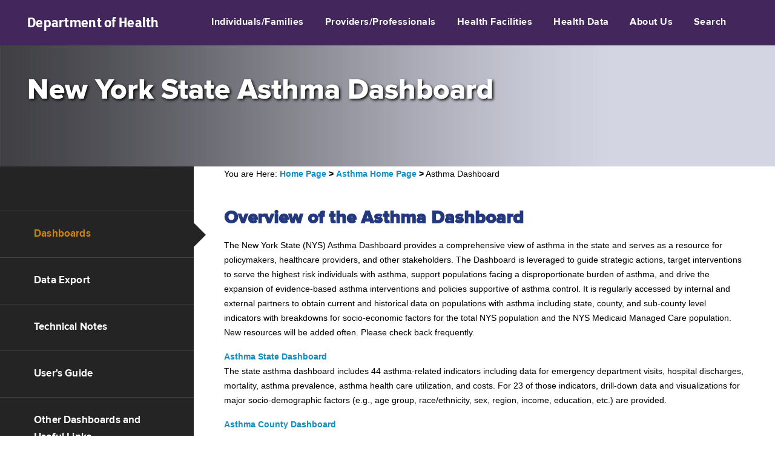

--- FILE ---
content_type: text/html; charset=UTF-8
request_url: https://apps.health.ny.gov/public/tabvis/PHIG_Public/asthma/
body_size: 9217
content:
<!DOCTYPE html>
<html>
<head>
  <title>New York State Asthma Dashboard</title>
   <meta http-equiv="content-type" content="text/html; charset=utf-8" />
<meta name="keywords" content="asthma, dashboard, SPARCS, Death, prevalence, New York State, NYS, NYSDOH, SES, priority areas, tracking indicator,
methods, methodology, data limitation, data source" />
<meta name="description" content="New York State Asthma Dashboard" />
<meta name="author" content="New York Deparment of Health" />
 
<link rel="stylesheet" type="text/css"  href="/public/tabvis/PHIG_Public/assets/css/css.css" media="screen" />
<style type="text/css">
* {
  box-sizing: border-box;
}

#myInput {
  background-position: 10px 10px;
  background-repeat: no-repeat;
  width: 55%;
  font-size: 16px;
  padding: 12px 20px 12px 40px;
  border: 1px solid #ddd;
  margin-bottom: 12px;
}

#myTable {
  border-collapse: collapse;
  width: 100%;
  border: 1px solid #ddd;
  font-size: 12px;
}

#myTable th {
background-color: #6F5091;
color:#ffffff;
}

#myTable th, #myTable td {
  text-align: left;
  padding: 5px;
}


#myTable tr {
  border-bottom: 1px solid #ddd;
}

#myTable tr.header, #myTable tr:hover {
  background-color: #f1f1f1;
}
     .scrollup 
     {
     position: fixed;
     bottom: 15px;
     right: 20px;
     background: url('arrows_up.png') left top no-repeat;
     width: 25px;
     height: 23px;
     }
     .scrollup a 
     {
     text-indent: -9999px;
     display: block;
     }
     .scrollup:hover 
     {
     background:url('arrows_up.png') left -23px no-repeat;
	 }

</style>
</head>
<body>
  <!-- start: header -->
  <script type="text/javascript" src="/public/tabvis/PHIG_Public/assets/js/jquery.js"></script>
  <script type="text/javascript" src="config.js"></script>
  <div id="bi-custom-header"></div>
  <script type="text/javascript">   
    $('div#bi-custom-header').load('/public/tabvis/PHIG_Public/assets/static/header.html');   
  </script>
  <!-- end: header -->
  <!-- start: site header -->
  <div id="bi-custom-hero">
    <div id="bi-custom-hero-gradient">
      <div id="bi-custom-hero-content"></div>
    </div>
  </div>
  <!-- end: site header -->  
  <!-- start: content -->
  <div class="bi-custom-home">
    <div class="bi-custom-left">
      <ul>
        <li id="bi-custom-icon-1"><a href="#reports" onclick="biCustomCore.base.nav(this);">Dashboards</a></li>   
        <li id="bi-custom-icon-2"><a href="#dataexport" onclick="biCustomCore.base.nav(this);">Data Export</a></li>
        <li id="bi-custom-icon-3"><a href="#technicalnotes" onclick="biCustomCore.base.nav(this);">Technical Notes</a></li>
		<li id="bi-custom-icon-4"><a href="#userguide" onclick="biCustomCore.base.nav(this);">User's Guide</a></li>
		<li id="bi-custom-icon-5"><a href="#usefullinks" onclick="biCustomCore.base.nav(this);">Other Dashboards and Useful Links</a></li>
        <li id="bi-custom-icon-6"><a href="#contact" onclick="biCustomCore.base.nav(this);">Contact Us</a></li>
      </ul>
    </div>
    <div class="bi-custom-right">
      <div id="bi-custom-content-1" class="bi-custom-hidden bi-custom-content">
		<!-- Begin breadcrums -->
		<div id="bi-custom-breadcrums"></div>
		<script type="text/javascript">   
		$('div#bi-custom-breadcrums').load('breadcrums.html');
		</script>
		<!-- End breadcrums --> 
        <h3>Overview of the Asthma Dashboard</h3>
		<ul>
          <li class="bi-custom-description">The New York State (NYS) Asthma Dashboard provides a comprehensive view of asthma in the state and serves as a resource for policymakers, healthcare providers, and other stakeholders. The Dashboard is leveraged to guide strategic actions, target interventions to serve the highest risk individuals with asthma, support populations facing a disproportionate burden of asthma, and drive the expansion of evidence-based asthma interventions and policies supportive of asthma control. It is regularly accessed by internal and external partners to obtain current and historical data on populations with asthma including state, county, and sub-county level indicators with breakdowns for socio-economic factors for the total NYS population and the NYS Medicaid Managed Care population. New resources will be added often. Please check back frequently.</li>
        </ul>
        <ul>
          <li><a href="reports/#state">Asthma State Dashboard</a></li>
          <li class="bi-custom-description">The state asthma dashboard includes 44 asthma-related indicators including data for emergency department visits, hospital discharges, mortality, asthma prevalence, asthma health care utilization, and costs. For 23 of those indicators, drill-down data and visualizations for major socio-demographic factors (e.g., age group, race/ethnicity, sex, region, income, education, etc.) are provided. </li>
        </ul>
	    <ul>
          <li><a href="reports/#county">Asthma County Dashboard</a></li>
          <li class="bi-custom-description">Each of the 62 counties in the state has their own dashboard with data for 29 indicators. Maps, trend graphs, and data tables are available from the county dashboard views.</li>
        </ul>
     </div> 
	   <div id="bi-custom-content-2" class="bi-custom-hidden bi-custom-content">
        <h3>Asthma Data Export Links</h3>
        <ul> 
			<li><a href="reports/AD-StateMostRecentYearData.xlsx"> State Most Recent Data</a></li>
			<li><a href="reports/AD-SocioEconomicStatusData.xlsx"> Demographic Data</a></li>
			<li><a href="reports/AD-StateTrendData.xlsx"> State Trend Data</a></li>
			<li><a href="reports/AD-CountyMostRecentYearData.xlsx"> County Most Recent Data</a></li>
			<li><a href="reports/AD-CountyTrendData.xlsx"> County Trend Data</a></li>
			<li><a href="reports/AD-SubCountyData.xlsx"> Sub-County Data</a></li>
		</ul>
      </div>
      <div id="bi-custom-content-3" class="bi-custom-hidden bi-custom-content">
        <h3>Technical Notes</h3>
		<ul>
          <li><a href="reports/#indicators">Asthma Indicator List</a></li>
        </ul>
		<ul>
          <li><a href="reports/#methodology">Asthma Data Sources and Methodology</a></li>
        </ul>
	  </div>
      <div id="bi-custom-content-4" class="bi-custom-hidden bi-custom-content">
       <h3>User's Guide</h3>
       <ul>
		  <li><a href="/public/tabvis/PHIG_Public/asthma/userguide/Asthma demo dashboard.pdf">How to Use the Site</a> </li>
		</ul>
      </div>
	  
      <div id="bi-custom-content-5" class="bi-custom-hidden bi-custom-content">
       <h3>Other Dashboards and Useful Links</h3>
       <ul>
		  <li><a href="https://health.ny.gov/statistics/ny_asthma/">Asthma in New York</a></li>  
		  <li><a href="https://health.ny.gov/statistics/diseases/communicable/">Communicable Disease Annual Reports</a></li>
		  <li><a href="https://health.ny.gov/statistics/chac/indicators/">Community Health Indicator Reports (CHIRS)</a></li>
		  <li><a href="https://health.ny.gov/statistics/community/minority/county/">County Health Indicators by Race/Ethnicity (CHIRE)</a></li>
		  <li><a href="https://health.ny.gov/statistics/chac/perinatal/">County/ZIP Code Perinatal Data Profile</a></li>
		  <li><a href="https://apps.health.ny.gov/statistics/environmental/public_health_tracking/tracker/">Environmental Public Health Tracker</a></li>
		  <li><a href="https://health.ny.gov/statistics/brfss/expanded/">Expanded Behavioral Risk Factor Surveillance System</a></li>
		  <li><a href="https://health.ny.gov/statistics/leadingcauses_death/">Leading Causes of Death</a></li>
		  <li><a href="https://health.ny.gov/MCHdashboard">Maternal and Child Health (MCH) Dashboard</a></li>
		  <li><a href="https://health.ny.gov/statistics/community/minority/">Minority Health Data and Statistics</a></li>
		  <li><a href="https://health.ny.gov/statistics/cancer/registry/">New York State Cancer Registry</a></li>
		  <li><a href="https://health.ny.gov/statistics/opioid/">Opioid-related Data in New York State</a></li>
		  <li><a href="https://health.ny.gov/PRAMSdashboard">Pregnancy Risk Assessment Monitoring System (PRAMS) Dashboard</a></li>
		  <li><a href="https://health.ny.gov/statistics/diseases/communicable/std/">Sexually Transmitted Diseases Data and Statistics</a></li>
		  <li><a href="https://health.ny.gov/statistics/vital_statistics/">Vital Statistics</a></li>	  
		</ul>
      </div> 
	   
      <div id="bi-custom-content-6" class="bi-custom-hidden bi-custom-content">
        <h3>Contact Us</h3>
        <p>If you have questions about the reports, please contact:</p>
        <p>Public Health Information Group at:
		<!--change project title below-->
        <a href="mailto:phiginfo@health.ny.gov?subject=AsthmaDashboard">phiginfo@health.ny.gov</a></p>

      </div>
    </div>
  </div>
  <!-- end: content -->
  <!-- start: footer -->
    <div id="footer_container" style="text-align:center; font: 11px Verdana,Arial,Helvetica,sans-serif;">
	<!-- change revise date below-->
		<div id="reviseddate">Revised: April 2024</div>
	</div><!-- End #footer_container -->
  <div id="bi-custom-footer"></div>
  <script type="text/javascript">
    $('div#bi-custom-footer').load('/public/tabvis/PHIG_Public/assets/static/footer.html');
  </script>
  <!-- end: footer -->
</body>
</html>


--- FILE ---
content_type: text/html; charset=UTF-8
request_url: https://apps.health.ny.gov/public/tabvis/PHIG_Public/assets/static/header.html
body_size: 7975
content:
<div id="nygov-universal-navigation" class="nygov-universal-container" data-iframe="true" data-updated="2014-11-07 08:30">
    <noscript>
        <iframe width="100%" height="86px" src="//static-assets.ny.gov/load_global_menu/ajax?iframe=true" frameborder="0" style="border:none; overflow:hidden; width:100%; height:86px;" scrolling="no">
            Your browser does not support iFrames
        </iframe>
    </noscript>
    <script type="text/javascript">
        var _NY = {
            HOST: "static-assets.ny.gov",
            BASE_HOST: "www.ny.gov",
            hideSettings: false,
            hideSearch: true
        };
        (function (document, bundle, head) {
            head = document.getElementsByTagName('head')[0];
            bundle = document.createElement('script');
            bundle.type = 'text/javascript';
            bundle.async = true;
            bundle.src = "//static-assets.ny.gov/sites/all/widgets/universal-navigation/js/dist/global-nav-bundle.js";
            head.appendChild(bundle);
        }(document));
    </script>

   <link rel="stylesheet" type="text/css" href="/public/tabvis/PHIG_Public/assets/css/global.css"/>
   <script type="text/javascript" src="/public/tabvis/PHIG_Public/assets/js/nys-global-nav-header.js"></script> 
  <script type="text/javascript" src="/public/tabvis/PHIG_Public/assets/js/global.js"></script>   
</div><!-- Google Tag Manager -->
    <noscript><iframe src="//www.googletagmanager.com/ns.html?id=GTM-T4FP6H" height="0" width="0" style="display:none;visibility:hidden"></iframe></noscript>
    <script type="text/javascript">(function(w,d,s,l,i){w[l]=w[l]||[];w[l].push({'gtm.start':new Date().getTime(),event:'gtm.js'});var f=d.getElementsByTagName(s)[0];var j=d.createElement(s);var dl=l!='dataLayer'?'&l='+l:'';j.src='//www.googletagmanager.com/gtm.js?id='+i+dl;j.type='text/javascript';j.async=true;f.parentNode.insertBefore(j,f);})(window,document,'script','dataLayer','GTM-T4FP6H');</script>
    <!-- Google tag (gtag.js) --> <script async src=https://www.googletagmanager.com/gtag/js?id=G-TD1TGPWZRX></script> <script> window.dataLayer = window.dataLayer || []; function gtag(){dataLayer.push(arguments);} gtag('js', new Date()); gtag('config', 'G-TD1TGPWZRX'); </script>
<!-- End Google Tag Manager -->
    </div>

<div class="nys-global-header horizontal unstacked" role="navigaton" aria-label="Primary">
    <div class="nav-toggle">
      <a id="nys-menu-control" role="button" href="#">Navigation menu</a>
    </div>
    <h1><a href="http://www.health.ny.gov/"><span>Department of</span> <span>Health</span></a></h1>
    <ul id="nys-global-nav">
      <li><a href="#">Individuals/Families</a>
        <ul>
          <li><a href="https://covid19vaccine.health.ny.gov/">COVID-19 Vaccine</a></li>
		  <li><a href="https://www.health.ny.gov/vital_records/">Birth, Death, Marriage &amp; Divorce Records</a></li>
          <li><a href="https://www.health.ny.gov/health_care/">Health Insurance Programs</a></li>
          <li><a href="https://www.health.ny.gov/health_care/consumer_information/">Consumer Health Care Information</a></li>
          <li><a href="https://www.health.ny.gov/community/">Community Health</a></li>
          <li><a href="https://www.health.ny.gov/prevention/">Healthy Lifestyles</a></li>
          <li><a href="https://www.health.ny.gov/environmental/">Health &amp; Safety in the Home, Workplace &amp; Outdoors</a></li>
          <li><a href="https://www.health.ny.gov/diseases/">Diseases &amp; Conditions</a></li>
          <li><a href="https://www.health.ny.gov/statistics/">Data &amp; Reports</a></li>
          <li><a href="https://www.health.ny.gov/healthaz/">Health Topics A to Z</a></li>
        </ul>
      </li>
      <li><a href="#">Providers/Professionals</a>
        <ul>
          <li><a href="https://coronavirus.health.ny.gov/information-providers">Novel Coronavirus</a></li>
		  <li><a href="https://www.health.ny.gov/professionals/narcotic/">Narcotic Enforcement</a></li>
          <li><a href="https://www.health.ny.gov/professionals/ems/">EMS</a></li>
          <li><a href="https://www.health.ny.gov/professionals/health_initiatives.htm">Health Initiatives</a></li>
          <li><a href="https://www.health.ny.gov/statistics/">Data &amp; Reports</a></li>
          <li><a href="https://www.health.ny.gov/diseases/">Diseases &amp; Conditions</a></li>
          <li><a href="https://www.health.ny.gov/professionals/patient_resources.htm">Patient Resources</a></li>
          <li><a href="https://www.health.ny.gov/professionals/reporting.htm">Disease Reporting</a></li>
          <li><a href="https://www.health.ny.gov/professionals/protocols_and_guidelines/">Clinical Guidelines, Standards & Quality of Care</a></li>
          <li><a href="https://www.health.ny.gov/permits/">Permits, Licenses & Certification</a></li>
          <li><a href="https://www.health.ny.gov/professionals/">All Health Care Professionals &amp; Patient Safety</a></li>
          <li><a href="https://www.health.ny.gov/healthaz/">Health Topics A to Z</a></li>
        </ul>
      </li>
      <li><a href="#">Health Facilities</a>
        <ul>
          <li><a href="https://profiles.health.ny.gov/">Compare Health Care Providers</a></li>
		  <li><a href="https://www.health.ny.gov/facilities/adult_care/">Adult Care Facilities</a></li>
          <li><a href="https://www.health.ny.gov/facilities/assisted_living/">Assisted Living</a></li>
          <li><a href="https://www.health.ny.gov/facilities/home_care/">Home Care &amp; Hospice</a></li>
          <li><a href="https://www.health.ny.gov/facilities/hospital/">Hospitals &amp; Clinics</a></li>
          <li><a href="https://www.health.ny.gov/facilities/nursing/">Nursing Homes</a></li>
          <li><a href="https://www.health.ny.gov/facilities/school_based_health_centers/">School Based Health Centers</a></li>
          <li><a href="https://www.health.ny.gov/facilities/">All Health Care Facilities</a></li>
          <li><a href="https://www.health.ny.gov/	healthaz/">Health Topics A to Z</a></li>
        </ul>
      </li>
	  
	  <li><a href="#">Health Data</a>
      <ul>
          <li><a href="https://health.data.ny.gov/">Open Health Data</a>
          </li><li><a href="https://nyshc.health.ny.gov/web/nyapd/home">NYS Health Connector</a></li>
          <li><a href="https://www.health.ny.gov/statistics/">Data &amp; Reports</a></li>
      </ul></li>
      <li><a href="#">About Us</a>
      <ul>
          <li><a href="https://www.health.ny.gov/about/">About the Department</a>
          </li><li><a href="https://www.health.ny.gov/related/">Related Sites</a></li>
          <li><a href="https://www.health.ny.gov/healthaz/">Health Topics A to Z</a></li>
      </ul></li>      
	  
	  
      <li><a href="#">Search</a>
        <ul>
          <li>
		  		<!-- <form id="site_search_form" method="get" action="http://search.nyhealth.gov/search" onsubmit="javascript:urchinTracker('/outgoing/search_engine');" role="search"> -->
		<form id="site_search_form" method="get" action="https://search.health.ny.gov/search" onsubmit="javascript:urchinTracker('/outgoing/search_engine');" role="search">
			<div>
				<label for="search">Search:</label>
				<input type="text" name="q" id="search" value="" tabindex="101" />
				<input alt="search" type="submit" title="search" name="btnG" value="Search" id="searchbutton" tabindex="102" />
				<input type="hidden" name="site" value="doh_collection" />
				<input type="hidden" name="client" value="default_frontend" />
				<input type="hidden" name="proxystylesheet" value="default_frontend" />
				<input type="hidden" name="output" value="xml_no_dtd" />
			</div>
		</form>
		  </li>
        </ul>
      </li>
    </ul>
  </div><!-- End .nys-global-header -->
</div><!-- End #banner -->

--- FILE ---
content_type: text/html; charset=UTF-8
request_url: https://apps.health.ny.gov/public/tabvis/PHIG_Public/asthma/breadcrums.html
body_size: 580
content:
<div id="breadcrumbs">
<span id="bcYAH">You are Here: </span><span id="bcHomePageLink"><a href="http://www.health.ny.gov">Home Page</a>
<strong>&gt;</strong></span>
<!-- upper level website address and website name-->
<a href="https://www.health.ny.gov/statistics/ny_asthma/">Asthma Home Page</a>
<!-- title of the project-->
<strong>&gt;</strong> <span id="bcPageTitle">Asthma Dashboard</span>

</div> 	

--- FILE ---
content_type: text/html; charset=UTF-8
request_url: https://apps.health.ny.gov/public/tabvis/PHIG_Public/assets/static/footer.html
body_size: 1182
content:
  <!-- start: doh footer -->

<script type="text/javascript" src="https://ajax.googleapis.com/ajax/libs/jquery/1.12.4/jquery.min.js"></script>

<script type="text/javascript">
//<![CDATA[
if (!window.jQuery) {
	document.write('<script src="/script/js/jquery/jquery-1.12.4.min.js"><\/script>');
}
//]]>
</script>

<!--[if lte IE 8]><script src="/script/js/jquery/respond.min.js"></script><![endif]-->

<noscript class="jstest"><div><img src="/images/noscript.png" alt="" /></div></noscript>


<div id="nygov-universal-footer" class="nygov-universal-container">
    <noscript>
        <iframe id="nygov-universal-footer-frame" class="nygov-universal-container" width="100%" height="200px" src="//static-assets.ny.gov/load_global_footer/ajax?iframe=true" data-updated="2014-11-07 08:30" frameborder="0" style="border:none; overflow:hidden; width:100%; height:200px;" scrolling="no">
            Your browser does not support iFrames
        </iframe>
    </noscript>
</div>
  <!-- end: ny.gov footer -->




--- FILE ---
content_type: text/css
request_url: https://apps.health.ny.gov/public/tabvis/PHIG_Public/assets/css/css.css
body_size: 895
content:
.dropbtn {
    background-color: #4CAF50;
    color: white;
    padding: 16px;
    font-size: 16px;
    border: none;
    cursor: pointer;
}
.dropbtn:hover, .dropbtn:focus {
    background-color: #3e8e41;
}
.dropdown {
    position: absolute;
	top: 250px;
    right: 16px;
    display: inline-block;
}
.dropdown-content {
    display: none;
    position: absolute;
    background-color: #f9f9f9;
    min-width: 160px;
    overflow: auto;
    box-shadow: 0px 8px 16px 0px rgba(0,0,0,0.2);
    z-index: 1;
}

.dropdown-content a {
	font-family:  Arial, sans-serif;
    color: black;
    padding: 12px 16px;
    text-decoration: none;
    display: block;
}

.dropdown a:hover {background-color: #f1f1f1}
.show {display:block;}

--- FILE ---
content_type: text/css
request_url: https://apps.health.ny.gov/public/tabvis/PHIG_Public/assets/css/global.css
body_size: 41087
content:
@font-face {
  font-family: "Proxima Nova";
  font-weight: normal;
  font-style: normal;
  src: url("../fonts/proximanova-regular.eot");
  src: url("../fonts/proximanova-regular.eot?#iefix") format("embedded-opentype"), url("../fonts/proximanova-regular.woff2") format("woff2"), url("../fonts/proximanova-regular.woff") format("woff"), url("../fonts/proximanova-regular.ttf") format("truetype");
}
@font-face {
  font-family: "Proxima Nova";
  font-weight: 600;
  font-style: normal;
  src: url("../fonts/proximanova-semibold.eot");
  src: url("../fonts/proximanova-semibold.eot?#iefix") format("embedded-opentype"), url("../fonts/proximanova-semibold.woff2") format("woff2"), url("../fonts/proximanova-semibold.woff") format("woff"), url("../fonts/proximanova-semibold.ttf") format("truetype");
}
@font-face {
  font-family: "Proxima Nova";
  font-weight: bold;
  font-style: normal;
  src: url("../fonts/proximanova-bold.eot");
  src: url("../fonts/proximanova-bold.eot?#iefix") format("embedded-opentype"), url("../fonts/proximanova-bold.woff2") format("woff2"), url("../fonts/proximanova-bold.woff") format("woff"), url("../fonts/proximanova-bold.ttf") format("truetype");
}
@font-face {
  font-family: "Proxima Nova";
  font-weight: 800;
  font-style: normal;
  src: url("../fonts/proximanova-extrabold.eot");
  src: url("../fonts/proximanova-extrabold.eot?#iefix") format("embedded-opentype"), url("../fonts/proximanova-extrabold.woff2") format("woff2"), url("../fonts/proximanova-extrabold.woff") format("woff"), url("../fonts/proximanova-extrabold.ttf") format("truetype");
}
@font-face {
  font-family: "Proxima Nova";
  font-weight: normal;
  font-style: italic;
  src: url("../fonts/proximanova-italic.eot");
  src: url("../fonts/proximanova-italic.eot?#iefix") format("embedded-opentype"), url("../fonts/proximanova-italic.woff2") format("woff2"), url("../fonts/proximanova-italic.woff") format("woff"), url("../fonts/proximanova-italic.ttf") format("truetype");
}
@font-face {
  font-family: "Proxima Nova";
  font-weight: bold;
  font-style: italic;
  src: url("../fonts/proximanova-bolditalic.eot");
  src: url("../fonts/proximanova-bolditalic.eot?#iefix") format("embedded-opentype"), url("../fonts/proximanova-bolditalic.woff2") format("woff2"), url("../fonts/proximanova-bolditalic.woff") format("woff"), url("../fonts/proximanova-bolditalic.ttf") format("truetype");
}
@font-face {
  font-family: "Proxima Nova";
  font-weight: 200;
  font-style: normal;
  src: url("../fonts/proximanova-light.eot");
  src: url("../fonts/proximanova-light.eot?#iefix") format("embedded-opentype"), url("../fonts/proximanova-light.woff2") format("woff2"), url("../fonts/proximanova-light.woff") format("woff"), url("../fonts/proximanova-light.ttf") format("truetype");
}
@font-face {
  font-family: "Proxima Nova";
  font-weight: 200;
  font-style: italic;
  src: url("../fonts/proximanova-lightitalic.eot");
  src: url("../fonts/proximanova-lightitalic.eot?#iefix") format("embedded-opentype"), url("../fonts/proximanova-lightitalic.woff2") format("woff2"), url("../fonts/proximanova-lightitalic.woff") format("woff"), url("../fonts/proximanova-lightitalic.ttf") format("truetype");
}
@font-face {
  font-family: "Proxima Nova";
  font-weight: 200;
  font-style: italic;
  src: url("../fonts/proximanova-lightitalic.eot");
  src: url("../fonts/proximanova-lightitalic.eot?#iefix") format("embedded-opentype"), url("../fonts/proximanova-lightitalic.woff2") format("woff2"), url("../fonts/proximanova-lightitalic.woff") format("woff"), url("../fonts/proximanova-lightitalic.ttf") format("truetype");
}
@font-face {
  font-family: "Proxima Nova";
  font-weight: 200;
  font-style: italic;
  src: url("../fonts/proximanova-lightitalic.eot");
  src: url("../fonts/proximanova-lightitalic.eot?#iefix") format("embedded-opentype"), url("../fonts/proximanova-lightitalic.woff2") format("woff2"), url("../fonts/proximanova-lightitalic.woff") format("woff"), url("../fonts/proximanova-lightitalic.ttf") format("truetype");
}
@font-face {
  font-family: 'D Sari Bold';
  font-weight: normal;
  font-style: normal;
  src: url("../fonts/DSari_Bold-webfont.eot");
  src: url("../fonts/DSari_Bold-webfont.eot?#iefix") format("embedded-opentype"), url("../fonts/DSari_Bold-webfont.woff2") format("woff2"), url("../fonts/DSari_Bold-webfont.woff") format("woff"), url("../fonts/DSari_Bold-webfont.ttf") format("truetype");
}
@font-face {
  font-family: 'ProximaNovaRegular';
  font-weight: normal;
  font-style: normal;
  src: url("../fonts/proximanova-regular.eot");
  src: url("../fonts/proximanova-regular.eot?#iefix") format("embedded-opentype"), url("../fonts/proximanova-regular.woff") format("woff"), url("../fonts/proximanova-regular.ttf") format("truetype");
}
@font-face {
  font-family: 'ProximaNovaSemibold';
  font-weight: normal;
  font-style: normal;
  src: url("../fonts/proximanova-semibold.eot");
  src: url("../fonts/proximanova-semibold.eot?#iefix") format("embedded-opentype"), url("../fonts/proximanova-semibold.woff") format("woff"), url("../fonts/proximanova-semibold.ttf") format("truetype");
}
@font-face {
  font-family: 'ProximaNovaBold';
  font-weight: normal;
  font-style: normal;
  src: url("../fonts/proximanova-bold.eot");
  src: url("../fonts/proximanova-bold.eot?#iefix") format("embedded-opentype"), url("../fonts/proximanova-bold.woff") format("woff"), url("../fonts/proximanova-bold.ttf") format("truetype");
}
@font-face {
  font-family: 'ProximaNovaExtrabold';
  font-weight: normal;
  font-style: normal;
  src: url("../fonts/proximanova-extrabold.eot");
  src: url("../fonts/proximanova-extrabold.eot?#iefix") format("embedded-opentype"), url("../fonts/proximanova-extrabold.woff") format("woff"), url("../fonts/proximanova-extrabold.ttf") format("truetype");
}
body {
  margin: 0;
}
[class^="nys-global-header"] ul, [class^="nys-global-header"] li,
[class^="nys-global-footer"] ul,
[class^="nys-global-footer"] li {
  margin: 0;
  padding: 0;
}
[class^="nys-global-header"] a,
[class^="nys-global-footer"] a {
  background-color: transparent;
}
[class^="nys-global-header"] a:active,
[class^="nys-global-header"] a:hover,
[class^="nys-global-footer"] a:active,
[class^="nys-global-footer"] a:hover {
  outline: 0;
}
[class^="nys-global-header"] img,
[class^="nys-global-footer"] img {
  border: 0;
}
[class^="nys-global-header"] svg:not(:root),
[class^="nys-global-footer"] svg:not(:root) {
  overflow: hidden;
}
.nys-global-header {
  color: white;
  font-size: 14px;
  line-height: 17px;
  letter-spacing: .018em;
  position: relative;
  font-weight: 600;
  font-style: normal;
}
.nys-global-header a {
  color: white;
  text-decoration: none;
}
.nys-global-header h1 {
  font-family: "D Sari Bold", Arial, sans-serif;
  display: table-cell;
  vertical-align: middle;
  height: 80px;
  padding: 0;
  margin: 0;
  font-size: 16px;
  line-height: 20px;
  font-weight: 600;
}
.nys-global-header h1 a {
  font-family: "D Sari Bold", Arial, sans-serif;
  display: block;
  padding-left: 30px;
  padding-right: 30px;
}
.nys-global-header ul {
  padding: 0px 0px;
  margin: 0;
  display: none;
}
.nys-global-header ul li {
  padding: 0;
  margin: 0;
}
.nys-global-header ul li.hidden {
  display: none;
}
.nys-global-header ul li.active ul {
  display: block;
}
.nys-global-header ul > li > a[href="#"]:after {
  background-image: url(../assets/images/icon-arrow-right.png);
  /*background-image: linear-gradient(transparent, transparent), url(../images/icon-arrow-right.png);*/
  background-size: 16px;
  background-repeat: no-repeat;
  width: 2em;
  height: 1.2em;
  content: "";
  position: absolute;
  right: 10px;
  top: 39%;
}
.nys-global-header > ul {
  position: absolute;
  width: 255px;
  border-top: 4px solid white;
  z-index: 2;
}
.nys-global-header > ul li {
  display: block;
  list-style: none;
  position: relative;
}
.nys-global-header > ul li.active > a:link, .nys-global-header > ul li.active > a:visited {
  padding-left: 48px;
  font-weight: bold;
  letter-spacing: .03em;
}
.nys-global-header > ul li.active > a:before {
  background-image: url(../images/icon-arrow-left.png);
  background-image: linear-gradient(transparent, transparent), url(../images/icon-arrow-left.png);
  background-size: 16px;
  background-repeat: no-repeat;
  width: 2em;
  height: 1.2em;
  display: inline-block;
  content: "";
  position: absolute;
  left: 18px;
  top: 30px;
}
.nys-global-header > ul li.active > a:after {
  background-image: none;
}
.nys-global-header > ul li a:link,
.nys-global-header > ul li a:visited {
  display: block;
  padding: 30px 48px 30px 30px;
  font-family: "Proxima Nova", Arial, sans-serif;
  border-bottom-width: 1px;
  border-bottom-style: solid;
}
.nys-global-header > ul li ul {
  padding: 0;
  display: none;
  position: initial;
  z-index: 5;
  width: 100%;
}
.nys-global-header > ul li ul > li > a {
  letter-spacing: .02em;
  font-weight: bold;
}
.nys-global-header .active {
  display: block;
}
.nys-global-header .nav-toggle {
  text-indent: -9999px;
  color: transparent;
}
.nys-global-header .nav-toggle a {
  width: 65px;
  height: 80px;
  display: block;
  float: left;
  background-image: url(../images/icon-menu.png);
  background-image: linear-gradient(transparent, transparent), url(../images/icon-menu.png);
  background-size: 20px;
  background-repeat: no-repeat;
  background-position: 50%;
}
@media (min-width: 768px) {
  .nys-global-header.horizontal, .nys-global-header.vertical {
    font-weight: bold;
  }
  .nys-global-header.horizontal h1 a, .nys-global-header.vertical h1 a {
    font-size: 20px;
    line-height: 26px;
  }
  .nys-global-header.horizontal.unstacked, .nys-global-header.vertical.unstacked {
    font-size: 14px;
    line-height: 18px;
  }
  .nys-global-header.horizontal.unstacked > ul, .nys-global-header.vertical.unstacked > ul {
    position: relative;
    display: block;
    border-top: 0;
    width: auto;
    vertical-align: bottom;
  }
  .nys-global-header.horizontal.unstacked > ul a, .nys-global-header.vertical.unstacked > ul a {
    border-bottom-width: 0;
    padding: 8px 15px;
  }
  .nys-global-header.horizontal.unstacked > ul li,
  .nys-global-header.horizontal.unstacked > ul li.hidden, .nys-global-header.vertical.unstacked > ul li,
  .nys-global-header.vertical.unstacked > ul li.hidden {
    display: inline-block;
    vertical-align: bottom;
  }
  .nys-global-header.horizontal.unstacked > ul li ul,
  .nys-global-header.horizontal.unstacked > ul li.hidden ul, .nys-global-header.vertical.unstacked > ul li ul,
  .nys-global-header.vertical.unstacked > ul li.hidden ul {
    position: absolute;
    width: auto;
    border-top: 4px solid #43275c;
  }
  .nys-global-header.horizontal.unstacked > ul li ul li,
  .nys-global-header.horizontal.unstacked > ul li.hidden ul li, .nys-global-header.vertical.unstacked > ul li ul li,
  .nys-global-header.vertical.unstacked > ul li.hidden ul li {
    display: block;
  }
  .nys-global-header.horizontal.unstacked > ul li ul li a,
  .nys-global-header.horizontal.unstacked > ul li.hidden ul li a, .nys-global-header.vertical.unstacked > ul li ul li a,
  .nys-global-header.vertical.unstacked > ul li.hidden ul li a {
    padding: 15px;
  }
  .nys-global-header.horizontal.unstacked > ul li:last-child ul,
  .nys-global-header.horizontal.unstacked > ul li.hidden:last-child ul, .nys-global-header.vertical.unstacked > ul li:last-child ul,
  .nys-global-header.vertical.unstacked > ul li.hidden:last-child ul {
    right: 0;
  }
  .nys-global-header.horizontal.unstacked .nav-toggle, .nys-global-header.vertical.unstacked .nav-toggle {
    display: none;
  }
  .nys-global-header.horizontal.unstacked h1, .nys-global-header.vertical.unstacked h1 {
    height: auto;
  }
  .nys-global-header.horizontal.unstacked h1 a, .nys-global-header.vertical.unstacked h1 a {
    padding: 15px 30px 1px 30px;
  }
  .nys-global-header.horizontal.unstacked > ul, .nys-global-header.vertical.unstacked > ul {
    padding-left: 15px;
    display: inline-block;
  }
  .nys-global-header.horizontal.unstacked > ul li a, .nys-global-header.vertical.unstacked > ul li a {
    font-weight: bold;
    font-size: 14px;
    letter-spacing: .03em;
    padding-left: 15px;
  }
  .nys-global-header.horizontal.unstacked > ul li a:hover,
  .nys-global-header.horizontal.unstacked > ul li a:active, .nys-global-header.vertical.unstacked > ul li a:hover,
  .nys-global-header.vertical.unstacked > ul li a:active {
    padding-left: 15px;
  }
  .nys-global-header.horizontal.unstacked > ul li ul, .nys-global-header.vertical.unstacked > ul li ul {
    width: 170px;
  }
  .nys-global-header.horizontal.unstacked > ul li ul > li > a, .nys-global-header.vertical.unstacked > ul li ul > li > a {
    font-size: 12px;
    line-height: 17px;
    font-weight: 600;
  }
  .nys-global-header.horizontal.unstacked ul > li > a[href="#"]:after, .nys-global-header.vertical.unstacked ul > li > a[href="#"]:after {
    background-image: none;
    width: 0;
    margin: 0;
    display: none;
  }
  .nys-global-header.horizontal.unstacked > ul li.active > a:before, .nys-global-header.vertical.unstacked > ul li.active > a:before {
    background-image: none;
    width: 0;
    margin: 0;
    display: none;
  }
  .nys-global-header.horizontal.stacked, .nys-global-header.vertical.stacked {
    font-size: 16px;
    line-height: 22px;
    letter-spacing: .03em;
  }
  .nys-global-header.horizontal.stacked > ul, .nys-global-header.vertical.stacked > ul {
    width: 300px;
  }
  .nys-global-header.horizontal.stacked > ul a:link,
  .nys-global-header.horizontal.stacked > ul a:visited, .nys-global-header.vertical.stacked > ul a:link,
  .nys-global-header.vertical.stacked > ul a:visited {
    font-weight: bold;
  }
  .nys-global-header.horizontal.stacked > ul li.active > a:before, .nys-global-header.vertical.stacked > ul li.active > a:before {
    background-size: 18px;
    top: 31px;
  }
  .nys-global-header.horizontal.stacked > ul > li > a[href="#"]:after, .nys-global-header.vertical.stacked > ul > li > a[href="#"]:after {
    background-size: 18px;
    top: 38%;
  }
}
@media (min-width: 1024px) {
  .nys-global-header.horizontal > ul,
  .nys-global-header.horizontal h1, .nys-global-header.vertical > ul,
  .nys-global-header.vertical h1 {
    display: inline-block;
  }
  .nys-global-header.unstacked.horizontal, .nys-global-header.stacked.horizontal, .nys-global-header.vertical {
    height: auto;
    font-size: 16px;
  }
  .nys-global-header.unstacked.horizontal h1, .nys-global-header.stacked.horizontal h1, .nys-global-header.vertical h1 {
    width: 300px;
    padding-left: 30px;
  }
  .nys-global-header.unstacked.horizontal h1 a, .nys-global-header.stacked.horizontal h1 a, .nys-global-header.vertical h1 a {
    padding: 0px;
    font-size: 22px;
    line-height: 26px;
    display: table-cell;
    height: 75px;
    vertical-align: middle;
    padding-left: 15px;
  }
  .nys-global-header.unstacked.horizontal h1 a span, .nys-global-header.stacked.horizontal h1 a span, .nys-global-header.vertical h1 a span {
    display: inline-block;
  }
  .nys-global-header.unstacked.horizontal > ul, .nys-global-header.stacked.horizontal > ul, .nys-global-header.vertical > ul {
    padding: 0 0 0 30px;
  }
  .nys-global-header.unstacked.horizontal > ul li a, .nys-global-header.stacked.horizontal > ul li a, .nys-global-header.vertical > ul li a {
    font-size: 16px;
    letter-spacing: .03em;
    display: table-cell;
    height: 75px;
    vertical-align: middle;
    padding: 0px 15px;
  }
  .nys-global-header.unstacked.horizontal > ul li ul, .nys-global-header.stacked.horizontal > ul li ul, .nys-global-header.vertical > ul li ul {
    padding: 5px 0px;
    top: auto;
    width: 300px;
  }
  .nys-global-header.unstacked.horizontal > ul li ul li, .nys-global-header.stacked.horizontal > ul li ul li, .nys-global-header.vertical > ul li ul li {
    height: auto;
  }
  .nys-global-header.unstacked.horizontal > ul li ul li a, .nys-global-header.stacked.horizontal > ul li ul li a, .nys-global-header.vertical > ul li ul li a {
    font-size: 16px;
    line-height: 20px;
    height: auto;
    display: block;
  }
  .nys-global-header.stacked.horizontal, .nys-global-header.vertical {
    height: 118px;
  }
  .nys-global-header.stacked.horizontal > ul, .nys-global-header.vertical > ul {
    position: relative;
    display: block;
    border-top: 0;
    width: auto;
    vertical-align: bottom;
  }
  .nys-global-header.stacked.horizontal > ul a, .nys-global-header.vertical > ul a {
    border-bottom-width: 0;
    padding: 8px 15px;
  }
  .nys-global-header.stacked.horizontal > ul li,
  .nys-global-header.stacked.horizontal > ul li.hidden, .nys-global-header.vertical > ul li,
  .nys-global-header.vertical > ul li.hidden {
    display: inline-block;
    vertical-align: bottom;
  }
  .nys-global-header.stacked.horizontal > ul li ul,
  .nys-global-header.stacked.horizontal > ul li.hidden ul, .nys-global-header.vertical > ul li ul,
  .nys-global-header.vertical > ul li.hidden ul {
    position: absolute;
    width: auto;
    border-top: 4px solid #43275c;
  }
  .nys-global-header.stacked.horizontal > ul li ul li,
  .nys-global-header.stacked.horizontal > ul li.hidden ul li, .nys-global-header.vertical > ul li ul li,
  .nys-global-header.vertical > ul li.hidden ul li {
    display: block;
  }
  .nys-global-header.stacked.horizontal > ul li ul li a,
  .nys-global-header.stacked.horizontal > ul li.hidden ul li a, .nys-global-header.vertical > ul li ul li a,
  .nys-global-header.vertical > ul li.hidden ul li a {
    padding: 15px;
  }
  .nys-global-header.stacked.horizontal > ul li:last-child ul,
  .nys-global-header.stacked.horizontal > ul li.hidden:last-child ul, .nys-global-header.vertical > ul li:last-child ul,
  .nys-global-header.vertical > ul li.hidden:last-child ul {
    right: 0;
  }
  .nys-global-header.stacked.horizontal .nav-toggle, .nys-global-header.vertical .nav-toggle {
    display: none;
  }
  .nys-global-header.stacked.horizontal h1, .nys-global-header.vertical h1 {
    display: block;
    width: auto;
    height: auto;
  }
  .nys-global-header.stacked.horizontal h1 a, .nys-global-header.vertical h1 a {
    height: 65px;
  }
  .nys-global-header.stacked.horizontal > ul, .nys-global-header.vertical > ul {
    display: block;
  }
  .nys-global-header.stacked.horizontal > ul li a, .nys-global-header.vertical > ul li a {
    height: 53px;
  }
  .nys-global-header.stacked.horizontal > ul li ul, .nys-global-header.vertical > ul li ul {
    top: auto;
    height: auto;
    width: 300px;
  }
  .nys-global-header.stacked.horizontal > ul li ul li a, .nys-global-header.vertical > ul li ul li a {
    height: auto;
    padding: 15px;
  }
  .nys-global-header.stacked.horizontal ul > li > a[href="#"]:after, .nys-global-header.vertical ul > li > a[href="#"]:after {
    background-image: none;
    width: 0;
    margin: 0;
    display: none;
  }
  .nys-global-header.stacked.horizontal > ul li.active > a:before, .nys-global-header.vertical > ul li.active > a:before {
    background-image: none;
    width: 0;
    margin: 0;
    display: none;
  }
  .nys-global-header.vertical {
    width: 300px;
    height: auto;
    border-bottom: 0;
    float: left;
  }
  .nys-global-header.vertical h1 {
    padding-left: 0;
    height: auto;
  }
  .nys-global-header.vertical h1 a {
    display: block;
    height: auto;
    padding: 30px 0 30px 15px;
  }
  .nys-global-header.vertical ul {
    width: 300px;
    padding: 0;
  }
  .nys-global-header.vertical ul li {
    display: block;
  }
  .nys-global-header.vertical ul li.active > a {
    padding-left: 24px;
  }
  .nys-global-header.vertical ul li.active > a:before {
    background-image: url(../images/icon-arrow-left.png);
    background-image: linear-gradient(transparent, transparent), url(../images/icon-arrow-left.png);
    background-size: 16px;
    background-repeat: no-repeat;
    width: 2em;
    height: 1.2em;
    display: inline-block;
    content: '';
    position: absolute;
    left: 18px;
    top: 30px;
  }
  .nys-global-header.vertical ul li a {
    height: auto;
    display: block;
    line-height: 1.5;
    margin: 0 15px;
    padding: 30px 0;
  }
  .nys-global-header.vertical ul li a:hover, .nys-global-header.vertical ul li a:active {
    font-weight: 600;
  }
  .nys-global-header.vertical ul li.hidden {
    display: block;
  }
  .nys-global-header.vertical ul li ul {
    border-top: 0;
    padding: 0;
    position: initial;
  }
  .nys-global-header.vertical ul li ul li:first-of-type a {
    border-top: 0;
  }
  .nys-global-header.vertical ul li ul li a {
    padding-left: 24px;
  }
}
@media (min-width: 1024px) {
  .nys-global-nav-content-container {
    margin-left: 330px;
  }
}
.nys-global-footer {
  clear: both;
}
.nys-global-footer h3, .nys-global-footer h4, .nys-global-footer p, .nys-global-footer span, .nys-global-footer a {
  color: black;
}
.nys-global-footer h3, .nys-global-footer h4 {
  font-weight: 800;
}
.nys-global-footer h4, .nys-global-footer span, .nys-global-footer a {
  font-family: "Proxima Nova", Arial, sans-serif;
}
.nys-global-footer .footer-container {
  padding: 0 0 36px;
  width: 100%;
  display: block;
}
.nys-global-footer .footer-container h3 {
  font-family: "D Sari Bold", Arial, sans-serif;
  font-size: 16px;
  line-height: 20px;
  padding: 32px 30px;
  margin: 0;
}
.nys-global-footer .footer-container h4 {
  font-size: 12px;
  line-height: 16px;
  letter-spacing: .05em;
  clear: both;
  margin-left: 30px;
  margin: 0 16px 12px 30px;
}
.nys-global-footer .footer-container h4:after {
  content: "";
  display: block;
  height: 1px;
  background-color: black;
  width: 96%;
  margin-top: 3px;
}
.nys-global-footer .footer-container a {
  text-decoration: none;
}
.nys-global-footer .footer-container a:hover, .nys-global-footer .footer-container a:active {
  text-decoration: underline;
  color: black;
}
.nys-global-footer .footer-container ul {
  padding: 0 30px 0 30px;
}
.nys-global-footer .footer-container ul li {
  float: left;
  width: 50%;
  list-style-type: none;
  margin: 0;
  padding-bottom: 16px;
}
.nys-global-footer .footer-container ul li a {
  font-size: 12px;
  font-weight: bold;
  line-height: 16px;
  letter-spacing: .03em;
  padding-right: 48px;
  display: block;
}
.nys-global-footer .footer-container .footer-col {
  float: none;
  position: relative;
  width: 100%;
  display: inline-block;
  margin-bottom: 32px;
  min-width: 100px;
}
.nys-global-footer .footer-container .social-media {
  display: block;
  clear: both;
}
.nys-global-footer .footer-container .social-media ul {
  display: inline-block;
  text-align: center;
  width: 80%;
}
.nys-global-footer .footer-container .social-media ul li {
  display: inline-block;
  float: left;
  font-size: 12px;
  line-height: 16px;
  margin: 28px 40px 0;
  width: 15%;
  padding-bottom: 12px;
}
.nys-global-footer .footer-container .social-media ul li a {
  padding-right: 0;
  white-space: nowrap;
  text-decoration: none;
}
.nys-global-footer .footer-container .social-media ul li a:hover span, .nys-global-footer .footer-container .social-media ul li a:active span {
  text-decoration: underline;
}
.nys-global-footer .footer-container .social-media ul li a span:nth-child(even) {
  display: inline-block;
  margin-top: 3px;
  margin-bottom: 1px;
  padding-left: 6px;
  position: absolute;
}
.nys-global-footer .footer-container .social-media img {
  margin: 0 10px 0 0;
}
.nys-global-footer .footer-container .social-media .social-media-title {
  width: 100%;
  margin-left: auto;
  margin-right: auto;
  display: block;
}
.nys-global-footer .footer-container .social-media .social-media-title h4 {
  display: inline-block;
  float: left;
  font-weight: bold;
  line-height: 16px;
  margin: 0 0 16px 30px;
  overflow: hidden;
  text-align: center;
  width: 85.5%;
}
.nys-global-footer .footer-container .social-media .social-media-title h4:before, .nys-global-footer .footer-container .social-media .social-media-title h4:after {
  background-color: black;
  content: '';
  display: inline-block;
  height: 1px;
  position: relative;
  vertical-align: middle;
  width: 40%;
  top: -1px;
}
.nys-global-footer .footer-container .social-media .social-media-title h4:before {
  right: 1.5em;
  margin-left: -50%;
}
.nys-global-footer .footer-container .social-media .social-media-title h4:after {
  left: 1.5em;
  margin-right: -50%;
}
.nys-global-footer .footer-container .social-media .social-media-links ul {
  display: inline-block;
  width: 100%;
  padding: 0;
  text-align: center;
}
.nys-global-footer .footer-container .social-media .social-media-links ul li {
  display: inline-block;
  margin: 16px 20px 0;
  width: 38%;
}
.nys-global-footer .footer-container .social-media .social-media-links ul li a {
  padding-right: 48px;
}
@media (min-width: 768px) {
  .nys-global-footer .footer-container h3 {
    font-size: 20px;
    line-height: 24px;
    margin: 0;
  }
  .nys-global-footer .footer-container h4 {
    font-size: 14px;
    line-height: 18px;
    margin-bottom: 14px;
  }
  .nys-global-footer .footer-container h4:after {
    width: 27%;
  }
  .nys-global-footer .footer-container ul li {
    width: 32%;
    float: left;
    padding-bottom: 18px;
  }
  .nys-global-footer .footer-container ul li a {
    font-size: 14px;
    line-height: 18px;
  }
  .nys-global-footer .footer-container .footer-col {
    margin-bottom: 18px;
  }
  .nys-global-footer .footer-container .social-media {
    margin-top: 12px;
  }
  .nys-global-footer .footer-container .social-media ul li a {
    float: left;
  }
  .nys-global-footer .footer-container .social-media ul li a span:nth-child(even) {
    margin-top: 6px;
    padding-left: 12px;
    position: relative;
    top: -5px;
  }
  .nys-global-footer .footer-container .social-media ul li:last-child a {
    padding-left: 7.5px;
  }
  .nys-global-footer .footer-container .social-media img {
    margin-right: 5px;
  }
  .nys-global-footer .footer-container .social-media .social-media-title h4 {
    margin-top: 0;
    margin-bottom: 36px;
    width: 94%;
    margin-left: 3%;
    margin-right: 3%;
  }
  .nys-global-footer .footer-container .social-media .social-media-title:before {
    right: 2.5em;
    margin-left: -50%;
  }
  .nys-global-footer .footer-container .social-media .social-media-title:after {
    left: 2.5em;
    margin-right: -50%;
    margin-top: 0;
  }
  .nys-global-footer .footer-container .social-media .social-media-links {
    display: table;
    width: 95%;
    margin: 0 auto;
  }
  .nys-global-footer .footer-container .social-media .social-media-links ul {
    display: table-row;
  }
  .nys-global-footer .footer-container .social-media .social-media-links ul li {
    float: none;
    width: auto;
    font-size: 14px;
    line-height: 18px;
    margin: 0;
    padding: 0;
    display: table-cell;
  }
  .nys-global-footer .footer-container .social-media .social-media-links ul li a {
    padding-right: 20px;
  }
  .nys-global-footer .footer-container .social-media ul li a span:nth-child(even) {
    padding-left: 2px;
  }
}
@media (min-width: 1024px) {
  .nys-global-footer .footer-container h3 {
    font-size: 22px;
    line-height: 26px;
  }
  .nys-global-footer .footer-container h4 {
    margin-right: 0;
  }
  .nys-global-footer .footer-container h4:after {
    width: 98%;
  }
  .nys-global-footer .footer-container ul {
    display: block;
    padding: 0;
  }
  .nys-global-footer .footer-container ul li {
    width: auto;
    float: none;
    padding-left: 30px;
  }
  .nys-global-footer .footer-container ul li a {
    padding-right: 0;
  }
  .nys-global-footer .footer-container .footer-col {
    float: left;
    width: 18%;
    margin-right: 2%;
    margin-bottom: 18px;
  }
  .nys-global-footer .footer-container .social-media {
    margin: 0 auto;
  }
  .nys-global-footer .footer-container .social-media .social-media-title h4 {
    width: 100%;
    margin-left: 0%;
    margin-right: 0%;
  }
  .nys-global-footer .footer-container .social-media .social-media-links {
    width: 85%;
  }
  .nys-global-footer .footer-container .social-media .social-media-links ul li:last-child a {
    padding-left: 15px;
  }
}
.icon-social-blogger,
.icon-social-delicious,
.icon-social-facebook,
.icon-social-feed,
.icon-social-flickr,
.icon-social-foursqaure,
.icon-social-github,
.icon-social-google-plus,
.icon-social-instagram,
.icon-social-linkedin,
.icon-social-mail,
.icon-social-pinterest,
.icon-social-reddit,
.icon-social-share,
.icon-social-tumblr,
.icon-social-twitter,
.icon-social-vimeo,
.icon-social-yelp,
.icon-social-youtube {
  display: inline-block;
  height: 20px;
  width: 20px;
  background-size: 20px 20px;
}
.nys-global-header {
  background-color: #43275c;
}
.nys-global-header > ul {
  background-color: #43275c;
}
.nys-global-header > ul a {
  border-bottom-color: #43275c;
}
.nys-global-header > ul a:hover,
.nys-global-header > ul a:active {
  background-color: #21142e;
}
.nys-global-header > ul ul {
  background-color: #43275c;
}
.nys-global-header.vertical ul li:first-of-type a {
  border-top-color: #43275c;
  border-top-width: 1px;
  border-top-style: solid;
}
.nys-global-header.vertical ul li:first-of-type ul a {
  border-top: 0;
}
.nys-global-header.vertical a:hover,
.nys-global-header.vertical a:active {
  background-color: transparent;
}
@media (min-width: 768px) {
  .nys-global-header.horizontal.unstacked ul li a:hover,
  .nys-global-header.horizontal.unstacked ul li a:active {
    background-color: #43275c;
  }
  .nys-global-header.horizontal.unstacked ul li ul > li a:hover,
  .nys-global-header.horizontal.unstacked ul li ul > li a:active {
    background-color: #21142e;
  }
}
@media only screen and (min-width: 1024px) {
  .nys-global-header.horizontal.unstacked ul li a:hover,
  .nys-global-header.horizontal.unstacked ul li a:active, .nys-global-header.horizontal.stacked ul li a:hover,
  .nys-global-header.horizontal.stacked ul li a:active {
    background-color: #43275c;
  }
  .nys-global-header.horizontal.unstacked ul li ul > li a:hover,
  .nys-global-header.horizontal.unstacked ul li ul > li a:active, .nys-global-header.horizontal.stacked ul li ul > li a:hover,
  .nys-global-header.horizontal.stacked ul li ul > li a:active {
    background-color: #21142e;
  }
}
.nys-global-footer {
  background-color: #D4D5E3;
}
.nys-global-footer ul li a:hover, .nys-global-footer ul li a:active {
  color: #43275c;
}
.icon-social-blogger {
  background-image: url(../images/icon-social-blogger.png);
  background-image: linear-gradient(transparent, transparent), url(../images/icon-social-blogger.png);
}
.icon-social-delicious {
  background-image: url(../images/icon-social-delicious.png);
  background-image: linear-gradient(transparent, transparent), url(../images/icon-social-delicious.png);
}
.icon-social-facebook {
  background-image: url(../images/icon-social-facebook.png);
  background-image: linear-gradient(transparent, transparent), url(../images/icon-social-facebook.png);
}
.icon-social-feed {
  background-image: url(../images/icon-social-feed.png);
  background-image: linear-gradient(transparent, transparent), url(../images/icon-social-feed.png);
}
.icon-social-flickr {
  background-image: url(../images/icon-social-flickr.png);
  background-image: linear-gradient(transparent, transparent), url(../images/icon-social-flickr.png);
}
.icon-social-foursqaure {
  background-image: url(../images/icon-social-foursqaure.png);
  background-image: linear-gradient(transparent, transparent), url(../images/icon-social-foursqaure.png);
}
.icon-social-github {
  background-image: url(../images/icon-social-github.png);
  background-image: linear-gradient(transparent, transparent), url(../images/icon-social-github.png);
}
.icon-social-google-plus {
  background-image: url(../images/icon-social-google-plus.png);
  background-image: linear-gradient(transparent, transparent), url(../images/icon-social-google-plus.png);
}
.icon-social-instagram {
  background-image: url(../images/icon-social-instagram.png);
  background-image: linear-gradient(transparent, transparent), url(../images/icon-social-instagram.png);
}
.icon-social-linkedin {
  background-image: url(../images/icon-social-linkedin.png);
  background-image: linear-gradient(transparent, transparent), url(../images/icon-social-linkedin.png);
}
.icon-social-mail {
  background-image: url(../images/icon-social-mail.png);
  background-image: linear-gradient(transparent, transparent), url(../images/icon-social-mail.png);
}
.icon-social-pinterest {
  background-image: url(../images/icon-social-pinterest.png);
  background-image: linear-gradient(transparent, transparent), url(../images/icon-social-pinterest.png);
}
.icon-social-reddit {
  background-image: url(../images/icon-social-reddit.png);
  background-image: linear-gradient(transparent, transparent), url(../images/icon-social-reddit.png);
}
.icon-social-share {
  background-image: url(../images/icon-social-share.png);
  background-image: linear-gradient(transparent, transparent), url(../images/icon-social-share.png);
}
.icon-social-tumblr {
  background-image: url(../images/icon-social-tumblr.png);
  background-image: linear-gradient(transparent, transparent), url(../images/icon-social-tumblr.png);
}
.icon-social-twitter {
  background-image: url(../images/icon-social-twitter.png);
  background-image: linear-gradient(transparent, transparent), url(../images/icon-social-twitter.png);
}
.icon-social-vimeo {
  background-image: url(../images/icon-social-vimeo.png);
  background-image: linear-gradient(transparent, transparent), url(../images/icon-social-vimeo.png);
}
.icon-social-yelp {
  background-image: url(../images/icon-social-yelp.png);
  background-image: linear-gradient(transparent, transparent), url(../images/icon-social-yelp.png);
}
.icon-social-youtube {
  background-image: url(../images/icon-social-youtube.png);
  background-image: linear-gradient(transparent, transparent), url(../images/icon-social-youtube.png);
}
.nys-global-header,.nys-global-footer{text-align:left;}
.nys-global-footer{position:relative;}
#nygov-universal-navigation .links a{font-family:"ProximaNovaSemibold",sans-serif;}
.bi-custom-hero-home,.bi-custom-hero-home #bi-custom-hero-gradient{min-height:200px;}
.bi-custom-hero-home{text-align:left;background-repeat:no-repeat;background-position:center top;background-size:cover;}
.bi-custom-hero-home #bi-custom-hero-gradient{background:url("../images/hero-gradient.png") repeat-y top left;}
.bi-custom-hero-home #bi-custom-hero-content{font-size:48px;font-family:"ProximaNovaExtrabold",sans-serif;text-shadow:2px 2px 4px #000;color:#fff;line-height:normal;margin:0;padding:45px 0 0 45px;}
.bi-custom-hero-report{text-align:left;background-color:#d4d5e3;}
.bi-custom-hero-report #bi-custom-hero-content{margin:0;margin-bottom:16px;padding-left:45px;}
.bi-custom-hero-report .bi-custom-hero-title,.bi-custom-hero-report .bi-custom-hero-icon,.bi-custom-hero-report .bi-custom-hero-subscript{display:inline-block;vertical-align:bottom;}
.bi-custom-hero-report .bi-custom-hero-title a,.bi-custom-hero-report .bi-custom-hero-title span,.bi-custom-hero-report .bi-custom-hero-icon span,.bi-custom-hero-report .bi-custom-hero-subscript a,.bi-custom-hero-report .bi-custom-hero-subscript span{color:#43275c;letter-spacing:-.03em;display:table-cell;vertical-align:middle;height:60px;text-decoration:none;}
.bi-custom-hero-report .bi-custom-hero-title a,.bi-custom-hero-report .bi-custom-hero-title span{font-size:32px;line-height:32px;font-family:"ProximaNovaExtrabold",sans-serif;}
.bi-custom-hero-report .bi-custom-hero-icon span{width:50px;background:url("../images/icon-arrow-purple.png") no-repeat center center;}
.bi-custom-hero-report .bi-custom-hero-subscript a,.bi-custom-hero-report .bi-custom-hero-subscript span{font-size:24px;line-height:24px;font-family:"ProximaNovaBold",sans-serif;}
.bi-custom-erase{display:none;border:0;height:0;margin:0;padding:0;}
.bi-custom-home{position:relative;min-height:640px;background:url("../images/nav-bg.png") left top repeat-y;}
.bi-custom-left{position:absolute;background:#242424;padding-bottom:99px;}
.bi-custom-left-snap{position:fixed;}
.bi-custom-left ul{padding:0;margin:73px 0 0 0;width:320px;list-style:none;border-top:1px solid #404040;}
.bi-custom-left ul li{float:left;width:320px;}
.bi-custom-left ul li a,.bi-custom-left ul li a:hover{font-family:"ProximaNovaBold",sans-serif;font-size:17px;letter-spacing:0.01em;line-height:1.7em;text-decoration:none;color:#ffffff;display:block;border-bottom:1px solid #404040;padding:24px 56px;}
.bi-custom-left ul li a:hover{color:#d5820d;width:208px;}
.bi-custom-left ul li a:focus{outline:none;}
.bi-custom-left ul li.bi-custom-active{background:url("../images/nav-arrow.png") right center no-repeat;width:340px;}
.bi-custom-left ul li.bi-custom-active a{margin-right:20px;color:#d5820d;}
.bi-custom-right{padding:0 50px 50px 370px;line-height:24px;font-family:Verdana,Arial,Helvetica,sans-serif;font-size:14px;}
.bi-custom-right .bi-custom-hidden{display:none;}
.bi-custom-right a,.bi-custom-right a:visited{font-family:Verdana,Arial,Helvetica,sans-serif;font-size:14px;color:#128ec3;font-weight:bold;text-decoration:none;}
.bi-custom-right a:hover{text-decoration:underline;}
.bi-custom-right h3{font-family:"ProximaNovaExtrabold",sans-serif;font-size:30px;color:#24387e;margin:0;padding:50px 0 20px 0;}
.bi-custom-right h4{font-family:"ProximaNovaBold",sans-serif;font-size:22px;color:#d5820d;border-bottom:1px solid #d9e2e2;margin:25px 0 20px 0;}
.bi-custom-right ul{list-style:none;margin:0;padding:0;}
.bi-custom-right li.bi-custom-description{list-style:none;padding-bottom:16px;}
.bi-custom-right .bi-custom-list,.bi-custom-right .bi-custom-list ul{list-style-image:url("../images/icon-arrow.png");}
.bi-custom-right .bi-custom-list ul{margin-left:26px;}
.bi-custom-right .bi-custom-list li{padding-bottom:5px;margin-left:16px;}
.bi-custom-right dl,.bi-custom-right dd{margin:0;padding:0;}
.bi-custom-right .bi-custom-collapsible dt.bi-custom-collapsible-title{font-weight:bold;margin-top:16px;margin-left:16px;cursor:pointer;display:table;}
.bi-custom-right .bi-custom-collapsible span.bi-custom-collapsible-icon{background:url("../images/icon-plus.png") no-repeat left top;height:11px;width:11px;display:inline-block;line-height:11px;margin-left:-16px;margin-right:5px;}
.bi-custom-right .bi-custom-collapsible span.bi-custom-collapsible-icon-rotate{transform:rotate(45deg);-webkit-transform:rotate(45deg);-ms-transform:rotate(45deg);}
.bi-custom-right .bi-custom-collapsible dd.bi-custom-collapsible-content{padding-left:16px;}
.bi-custom-rotate-clockwise{animation-name:bi-custom-rotate-clockwise;-webkit-animation-name:bi-custom-rotate-clockwise;animation-duration:.5s;-webkit-animation-duration:.5s;animation-iteration-count:1;-webkit-animation-iteration-count:1;}
@keyframes bi-custom-rotate-clockwise{
  0%{transform:rotate(0deg);-webkit-transform:rotate(0deg);-ms-transform:rotate(0deg);}
  100%{transform:rotate(45deg);-webkit-transform:rotate(45deg);-ms-transform:rotate(45deg);}
}
.bi-custom-rotate-counterclockwise{animation-name:bi-custom-rotate-counterclockwise;-webkit-animation-name:bi-custom-rotate-counterclockwise;animation-duration:.5s;-webkit-animation-duration:.5s;animation-iteration-count:1;-webkit-animation-iteration-count:1;}
@keyframes bi-custom-rotate-counterclockwise{
  0%{transform:rotate(45deg);-webkit-transform:rotate(45deg);-ms-transform:rotate(45deg);}
  100%{transform:rotate(0deg);-webkit-transform:rotate(0deg);-ms-transform:rotate(0deg);}
}
@media(max-width:768px){
  #bi-custom-hero,#bi-custom-hero-gradient{min-height:200px;}
}
h3.report-title{font-family:"ProximaNovaExtrabold",sans-serif;font-size:24px;color:#24387e;margin:0;margin-bottom:29px;padding:5px 0;line-height:20px;text-align:center;border-bottom:1px solid #d9e2e2;}
.bi-custom-report{margin:29px 45px 45px 45px;}
.bi-custom-tableau{margin:0 auto;}
.bi-custom-tableau .bi-custom-loading{margin:0 auto;min-height:368px;}
.bi-custom-tableau iframe{margin:0 auto;}
.bi-custom-collapse{padding-left:16px;font-family:Verdana,Arial,Helvetica,sans-serif;font-size:12px;line-height:22px;}
.bi-custom-collapse .bi-custom-collapsible dt.bi-custom-collapsible-title{font-weight:bold;cursor:pointer;display:table;}
.bi-custom-collapse .bi-custom-collapsible span.bi-custom-collapsible-icon{background:url("../images/icon-plus.png") no-repeat left top;height:11px;width:11px;display:inline-block;line-height:11px;margin-left:-16px;margin-right:5px;}
.bi-custom-collapse .bi-custom-collapsible span.bi-custom-collapsible-icon-rotate{transform:rotate(45deg);-webkit-transform:rotate(45deg);-ms-transform:rotate(45deg);}
.bi-custom-collapse .bi-custom-collapsible dd.bi-custom-collapsible-content{margin-left:0px;overflow:hidden;}
.bi-custom-collapse h4{margin:0px;}

--- FILE ---
content_type: application/javascript
request_url: https://apps.health.ny.gov/public/tabvis/PHIG_Public/asthma/config.js
body_size: 2135
content:
var biCustomSite = {
//change title of main page in the line below:	
  name: 'New York State Asthma Dashboard',
  banner: 'perinatal.png'
};

var biCustomReports = [
 {
	//change the alias for the first report in the line below:	avoid using uppercase letter and special character, this alias will be used in index.html
    hash: 'state',
	//change the title on the first report page in the line below:	
    title: '',
	//change the title on the first report page in the line below:	
    url: '/PHIG_Public/views/ad_dashboard/State?:embed=y&:tabs=no&:toolbar=no'
  },  
  {
	//change the alias for the first report in the line below:	avoid using uppercase letter and special character, this alias will be used in index.html
    hash: 'county',
	//change the title on the first report page in the line below:	
    title: '',
	//change the title on the first report page in the line below:	
    url: '/PHIG_Public/views/ad_dashboard/County?:embed=y&:tabs=no&:toolbar=no'
  },
     {
	//change the alias for the first report in the line below:	avoid using uppercase letter and special character, this alias will be used in index.html
    hash: 'indicators',
	//change the title on the first report page in the line below:	
    title: '',
	//change the title on the first report page in the line below:	
    url: '/PHIG_Public/views/ad_dashboard/Indicators?:embed=y&:tabs=no&:toolbar=no'
  },
     {
	//change the alias for the first report in the line below:	avoid using uppercase letter and special character, this alias will be used in index.html
    hash: 'methodology',
	//change the title on the first report page in the line below:	
    title: '',
	//change the title on the first report page in the line below:	
    url: '/PHIG_Public/views/ad_dashboard/Methodology?:embed=y&:tabs=no&:toolbar=no'
  }
  // if you have additional reports, copy a section from above, and add a comma between the new section and the section above, then modify the new section
  
];


--- FILE ---
content_type: application/javascript
request_url: https://apps.health.ny.gov/public/tabvis/PHIG_Public/assets/js/global.js
body_size: 4004
content:
var tableaubaseURL = "https://dashboard.health.ny.gov/t";

if (typeof biCustomCore == "undefined") {
  var biCustomCore = {};
}
function exportPDF() {		
			viz.showExportPDFDialog();
		}
function exportImage() {					
viz.showExportImageDialog();		
} 										

function exportData() {
  viz.showExportDataDialog();
} 		
biCustomCore.base = {
  init: function() {
    var getNav = $('div.bi-custom-left li a');
    if (getNav.length) {
      var activateNav = getNav.first();
      getNav.each(function () {
        var getHash = $(this).prop('hash');
        if (window.location.hash == getHash) {
          activateNav = this;
        };
      });
      biCustomCore.base.nav(activateNav);
    }
    biCustomCore.base.header();
    biCustomCore.base.collapsible();
    biCustomCore.base.reports();
  },
  nav: function(icon) {    
    var isIcon = $(icon);
    if (isIcon.length) {
      var getIcon = isIcon.parent('li').prop('id');
      var getAllIcon = $('div.bi-custom-left li');
      var getContent = getIcon.replace('bi-custom-icon-','bi-custom-content-');
      var getAllContent = $('div.bi-custom-right div.bi-custom-content');
      getAllIcon.removeClass('bi-custom-active');
      $('#' + getIcon).addClass('bi-custom-active');
      getAllContent.addClass('bi-custom-hidden');
      $('#' + getContent).removeClass('bi-custom-hidden');
    }
  },
  header: function() {
    document.title = biCustomSite.name;
    var hero = $('div#bi-custom-hero');
    var heroContent = $('div#bi-custom-hero-content');
    var isHome = $('div.bi-custom-home');
    var isReport = $('div.bi-custom-report');
    if (hero.length && heroContent.length) {
      if (isHome.length) {
        hero.addClass('bi-custom-hero-home');
        hero.css('background-image', 'url(../assets/images/' + biCustomSite.banner + ')');
        heroContent.html('' + biCustomSite.name + '');
      } else if (isReport.length) {
        hero.addClass('bi-custom-hero-report');
        heroContent.html('<span class="bi-custom-hero-title"><a href="../">' + biCustomSite.name + '</a></span><span class="bi-custom-hero-icon"><span></span></span><span class="bi-custom-hero-subscript"><a href="../#reports">Reports</a></span>');
      } else {
        hero.addClass('bi-custom-erase');
      }
    }    
  },
  collapsible: function() {
    var title = $('dl.bi-custom-collapsible dt.bi-custom-collapsible-title');
    var content = $('dl.bi-custom-collapsible dd.bi-custom-collapsible-content');
    if (title.length && content.length) {
      content.hide();
      title.click(function () {
        var getIcon = $(this).children('span.bi-custom-collapsible-icon');
        var getContent = $(this).next('dd.bi-custom-collapsible-content');
        if(getContent.is(":hidden")) {
          getIcon.addClass('bi-custom-rotate-clockwise');
        } else {
          getIcon.addClass('bi-custom-rotate-counterclockwise');
        }
        getContent.slideToggle(function(){
          getIcon.toggleClass('bi-custom-collapsible-icon-rotate');
          getIcon.removeClass('bi-custom-rotate-clockwise bi-custom-rotate-counterclockwise');
        });
      });
    }
  },
  reports: function() {  
    var div = $('div#bi-custom-tableau-viz');    
    var title = $('h3#bi-custom-tableau-title');
   
    if (div.length) {
      var container = document.getElementById("bi-custom-tableau-viz");
      var getHash = window.location.hash;
      $.each(biCustomReports, function(key, value) {
        if ('#' + biCustomReports[key].hash == getHash) {
          if (title.length) {
            title.html(biCustomReports[key].title);
          }
	  var tableauReportURL = tableaubaseURL +  biCustomReports[key].url;
          viz = new tableau.Viz(container, tableauReportURL, null); 
		 
        }
      });        
    }
  }

}

$(biCustomCore.base.init());

--- FILE ---
content_type: application/javascript
request_url: https://apps.health.ny.gov/public/tabvis/PHIG_Public/assets/js/nys-global-nav-header.js
body_size: 6578
content:
/*
 ClassList Polyfill
! @source http://purl.eligrey.com/github/classList.js/blob/master/classList.js */
if("document" in self){if(!("classList" in document.createElement("_"))){(function(j){"use strict";if(!("Element" in j)){return}var a="classList",f="prototype",m=j.Element[f],b=Object,k=String[f].trim||function(){return this.replace(/^\s+|\s+$/g,"")},c=Array[f].indexOf||function(q){var p=0,o=this.length;for(;p<o;p++){if(p in this&&this[p]===q){return p}}return -1},n=function(o,p){this.name=o;this.code=DOMException[o];this.message=p},g=function(p,o){if(o===""){throw new n("SYNTAX_ERR","An invalid or illegal string was specified")}if(/\s/.test(o)){throw new n("INVALID_CHARACTER_ERR","String contains an invalid character")}return c.call(p,o)},d=function(s){var r=k.call(s.getAttribute("class")||""),q=r?r.split(/\s+/):[],p=0,o=q.length;for(;p<o;p++){this.push(q[p])}this._updateClassName=function(){s.setAttribute("class",this.toString())}},e=d[f]=[],i=function(){return new d(this)};n[f]=Error[f];e.item=function(o){return this[o]||null};e.contains=function(o){o+="";return g(this,o)!==-1};e.add=function(){var s=arguments,r=0,p=s.length,q,o=false;do{q=s[r]+"";if(g(this,q)===-1){this.push(q);o=true}}while(++r<p);if(o){this._updateClassName()}};e.remove=function(){var t=arguments,s=0,p=t.length,r,o=false,q;do{r=t[s]+"";q=g(this,r);while(q!==-1){this.splice(q,1);o=true;q=g(this,r)}}while(++s<p);if(o){this._updateClassName()}};e.toggle=function(p,q){p+="";var o=this.contains(p),r=o?q!==true&&"remove":q!==false&&"add";if(r){this[r](p)}if(q===true||q===false){return q}else{return !o}};e.toString=function(){return this.join(" ")};if(b.defineProperty){var l={get:i,enumerable:true,configurable:true};try{b.defineProperty(m,a,l)}catch(h){if(h.number===-2146823252){l.enumerable=false;b.defineProperty(m,a,l)}}}else{if(b[f].__defineGetter__){m.__defineGetter__(a,i)}}}(self))}else{(function(){var b=document.createElement("_");b.classList.add("c1","c2");if(!b.classList.contains("c2")){var c=function(e){var d=DOMTokenList.prototype[e];DOMTokenList.prototype[e]=function(h){var g,f=arguments.length;for(g=0;g<f;g++){h=arguments[g];d.call(this,h)}}};c("add");c("remove")}b.classList.toggle("c3",false);if(b.classList.contains("c3")){var a=DOMTokenList.prototype.toggle;DOMTokenList.prototype.toggle=function(d,e){if(1 in arguments&&!this.contains(d)===!e){return e}else{return a.call(this,d)}}}b=null}())}};

/*
 AddEvent Polyfill
! https://gist.githubusercontent.com/jonathantneal/3748027/raw/d262ccf278902705d61658a2fc5cd60409846b98/eventListener.polyfill.min.js*/
!window.addEventListener&&function(e,t,n,r,i,s,o){e[r]=t[r]=n[r]=function(e,t){var n=this;o.unshift([n,e,t,function(e){e.currentTarget=n,e.preventDefault=function(){e.returnValue=!1},e.stopPropagation=function(){e.cancelBubble=!0},e.target=e.srcElement||n,t.call(n,e)}]),this.attachEvent("on"+e,o[0][3])},e[i]=t[i]=n[i]=function(e,t){for(var n=0,r;r=o[n];++n)if(r[0]==this&&r[1]==e&&r[2]==t)return this.detachEvent("on"+e,o.splice(n,1)[0][3])},e[s]=t[s]=n[s]=function(e){return this.fireEvent("on"+e.type,e)}}(Window.prototype,HTMLDocument.prototype,Element.prototype,"addEventListener","removeEventListener","dispatchEvent",[])


var menuToggle = document.getElementById("nys-menu-control");
var menuList = document.getElementById("nys-global-nav");
var menuItems = getChildren(menuList, 1);
var menuLinks = getChildren(menuList, 2);
// switch click event for tap if tap is available for mobile
var event = ('ontouchstart' in window) ? "touchend click" : "click";

function addListenerMulti(el, s, fn) {
  var evts = s.split(' ');
  for (var i=0, iLen=evts.length; i<iLen; i++) {
    el.addEventListener(evts[i], fn, false);
  }
}

// sub menu click listener
for(var i = 0; i < menuLinks.length; i++) {
	listenSubMenu(i);
}



// menu button click listener
addListenerMulti(menuToggle, event, function(e) {

	var t = 1;
	toggleMainMenu(t);

	e.preventDefault();
	e.stopPropagation();
	return false;

});



// document click listener

addListenerMulti(document, event, function(e) {

  if(!menuIsActive(e.target)) {
    toggleMainMenu();
  }

  if(e.target.getAttribute('href') == '#'){
  	e.preventDefault();
  	e.stopPropagation();
  	return false;
  }

});



function getChildren(id, elem){
  // this could be fixed (querySelectorAll)
  var i = [];
  for(var x = 0; x < id.childNodes.length; x++){
    if(id.childNodes[x].nodeType === 1) {

      if(elem == 1) {
        i.push(id.childNodes[x]);
      } else {
        i.push(id.childNodes[x].childNodes[0]);
      }
    }
  }
  return i;

}



function listenSubMenu(i){
  addListenerMulti(menuLinks[i], event, function() {
    var l = this.parentNode.getElementsByTagName('ul')[0];
    if(l){
      toggleSubMenus(i);
    }
  });
}


// check if menu is active
function menuIsActive(child) {

     var node = child.parentNode;
     while (node != null) {
         if ((node.className || '').indexOf('active') > -1) {
             return true;
         }
         node = node.parentNode;
     }
     return false;

}



function toggleMainMenu(button){

  if (menuList.classList.contains('active')) {
    // Remove active class for main menu
    menuList.classList.remove('active');
    menuToggle.classList.remove('active');

  } else {
    // Add active class for main menu
    if(button){
      menuList.classList.add('active');
      menuToggle.classList.add('active');
    }
  }

  for(var i = 0; i < menuItems.length; i++){
    // Remove active class for sub menu
    menuItems[i].classList.remove('active');
    menuItems[i].classList.remove('hidden');

  }

}



function toggleSubMenus(item){
	var active = 1;

	if(menuItems[item].classList.contains('active')){
		menuItems[item].classList.remove('active');
		active = 0;
	}
	else if(menuItems[item].classList.contains('hidden')){
		menuItems[item].classList.remove('hidden');
		menuItems[item].classList.add('active');
	}
	else{
		menuItems[item].classList.add('active');
	}

	for(var i = 0; i < menuItems.length; i++){
		if(i != item){
			if(active == 0){

				if(menuItems[i].classList.contains('hidden')){
					menuItems[i].classList.remove('hidden');
				}

			} else{

				if(menuItems[i].classList.contains('active')) {
					menuItems[i].classList.remove('active');
					menuItems[i].classList.add('hidden');

				} else {
					menuItems[i].classList.add('hidden');
				}

			}
		}
	}

}
